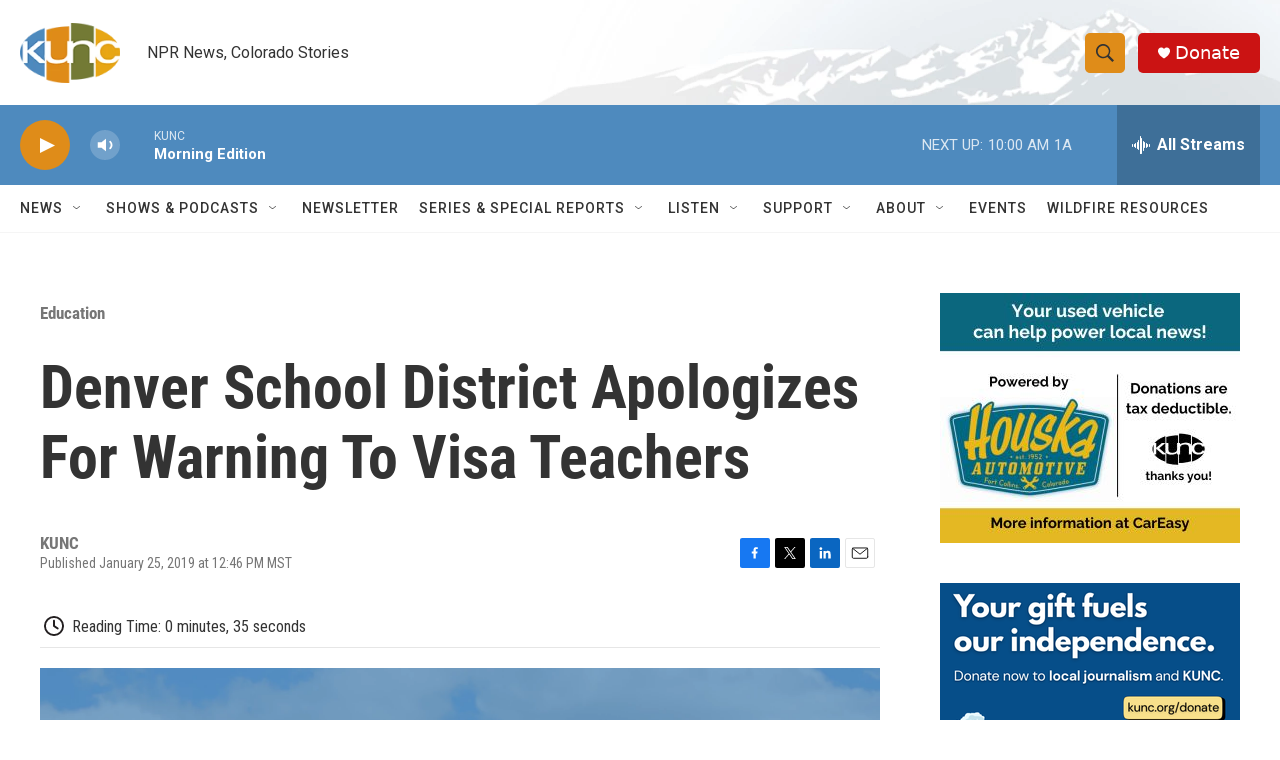

--- FILE ---
content_type: text/html; charset=utf-8
request_url: https://www.google.com/recaptcha/api2/aframe
body_size: 268
content:
<!DOCTYPE HTML><html><head><meta http-equiv="content-type" content="text/html; charset=UTF-8"></head><body><script nonce="ptD7A4ZuVFHF2Q7L1jhImw">/** Anti-fraud and anti-abuse applications only. See google.com/recaptcha */ try{var clients={'sodar':'https://pagead2.googlesyndication.com/pagead/sodar?'};window.addEventListener("message",function(a){try{if(a.source===window.parent){var b=JSON.parse(a.data);var c=clients[b['id']];if(c){var d=document.createElement('img');d.src=c+b['params']+'&rc='+(localStorage.getItem("rc::a")?sessionStorage.getItem("rc::b"):"");window.document.body.appendChild(d);sessionStorage.setItem("rc::e",parseInt(sessionStorage.getItem("rc::e")||0)+1);localStorage.setItem("rc::h",'1768840911639');}}}catch(b){}});window.parent.postMessage("_grecaptcha_ready", "*");}catch(b){}</script></body></html>